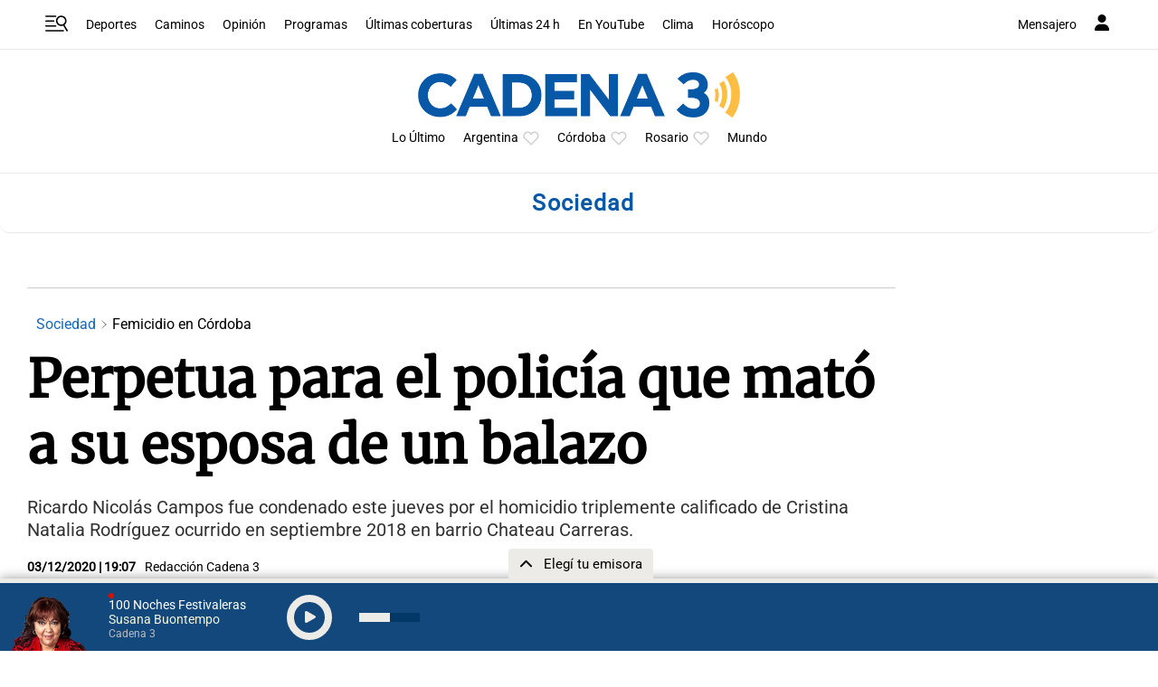

--- FILE ---
content_type: text/html; charset=utf-8
request_url: https://www.google.com/recaptcha/api2/aframe
body_size: 267
content:
<!DOCTYPE HTML><html><head><meta http-equiv="content-type" content="text/html; charset=UTF-8"></head><body><script nonce="Dfde9_p738X4vUDOu4DN2g">/** Anti-fraud and anti-abuse applications only. See google.com/recaptcha */ try{var clients={'sodar':'https://pagead2.googlesyndication.com/pagead/sodar?'};window.addEventListener("message",function(a){try{if(a.source===window.parent){var b=JSON.parse(a.data);var c=clients[b['id']];if(c){var d=document.createElement('img');d.src=c+b['params']+'&rc='+(localStorage.getItem("rc::a")?sessionStorage.getItem("rc::b"):"");window.document.body.appendChild(d);sessionStorage.setItem("rc::e",parseInt(sessionStorage.getItem("rc::e")||0)+1);localStorage.setItem("rc::h",'1769912372133');}}}catch(b){}});window.parent.postMessage("_grecaptcha_ready", "*");}catch(b){}</script></body></html>

--- FILE ---
content_type: application/javascript; charset=utf-8
request_url: https://fundingchoicesmessages.google.com/f/AGSKWxXaMKWg9nTMb89oKBo_YDDFNg-BlnKP1wkW7b6-ARa66z27Uk2wWnY4wxXz4-M62zzjA3_aazlz_ta9hc0AkRBS0u1XZDr7r9uTkTooZH7HIUUbv3XAh2yijSD-aFldfZIIlGeuAsWvgXK8Ni9-FAd4EQPYzEAvnKL6WrgsMb3nuq-Ufo-wwB-tlzeJ/_/banner468x60./ad_banner2./banner_468./webads..net/ads.
body_size: -1286
content:
window['2ee3f7c1-614d-4953-beb2-da9e0f6db16c'] = true;